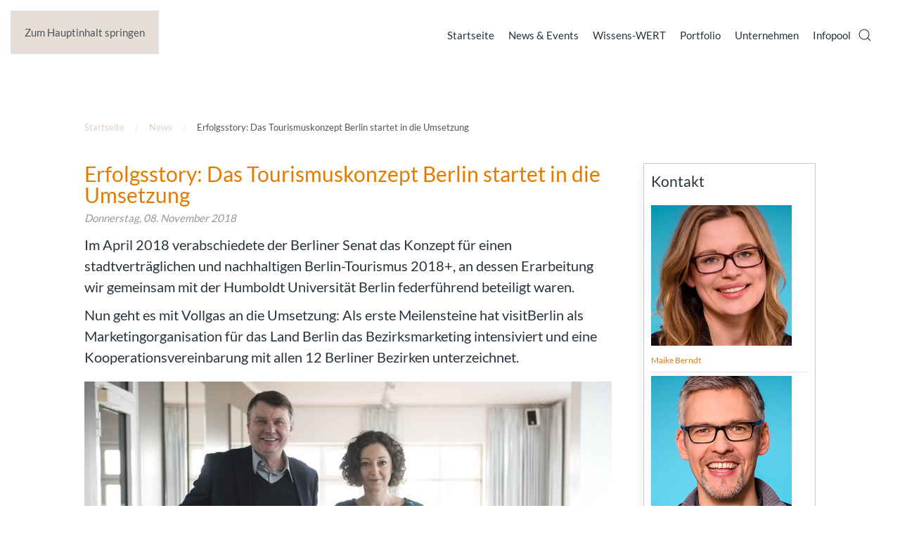

--- FILE ---
content_type: text/html; charset=utf-8
request_url: https://www.dwif.de/news/item/tourismuskonzept-berlin-umsetzung.html
body_size: 13619
content:
<!DOCTYPE html>
<html lang="de-de" dir="ltr">
    <head>
        <meta name="viewport" content="width=device-width, initial-scale=1">
        <link rel="icon" href="/images/favicon-96x96.png" sizes="any">
                <link rel="apple-touch-icon" href="/images/apple-icon-180x180.png">
        <meta charset="utf-8">
	<meta name="author" content="Susanne Grasegger">
	<meta name="description" content="Das dwif-Tourismuskonzept Berlin startet in die Umsetzung.">
	<meta name="generator" content="Joomla! - Open Source Content Management">
	<title>Das dwif-Tourismuskonzept Berlin startet in die Umsetzung.</title>
	<link href="https://www.dwif.de/news/item/tourismuskonzept-berlin-umsetzung.html" rel="canonical">
	<link href="https://www.dwif.de/component/search/?layout=category&amp;format=opensearch&amp;Itemid=123&amp;task=item&amp;item_id=155" rel="search" title="Suchen dwif" type="application/opensearchdescription+xml">
<link href="/media/vendor/fontawesome-free/css/fontawesome.min.css?5.15.4" rel="stylesheet" />
	<link href="/media/vendor/joomla-custom-elements/css/joomla-alert.min.css?0.2.0" rel="stylesheet" />
	<link href="/plugins/system/gdpr/assets/css/cookieconsent.min.css?d1630d70d13c1068fcaca739d3bca6e6" rel="stylesheet" />
	<link href="/plugins/system/gdpr/assets/css/jquery.fancybox.min.css?d1630d70d13c1068fcaca739d3bca6e6" rel="stylesheet" />
	<link href="/media/system/css/joomla-fontawesome.min.css?4.5.15" rel="preload" as="style" onload="this.onload=null;this.rel='stylesheet'" />
	<link href="/templates/yootheme_dwif/css/theme.9.css?1746706365" rel="stylesheet" />
	<link href="/templates/yootheme_dwif/css/custom.css?4.5.15" rel="stylesheet" />
	<link href="/templates/yootheme/vendor/assets/leaflet/leaflet/dist/leaflet.css?4.5.15" rel="preload" as="style" onload="this.onload=null;this.rel='stylesheet'" />
	<link href="/media/zoo/applications/catalog/templates/default/assets/css/zoo.css?ver=20250508" rel="stylesheet" />
	<link href="/media/zoo/assets/css/spotlight.css?ver=20250508" rel="stylesheet" />
	<link href="/media/plg_system_jcemediabox/css/jcemediabox.min.css?2c837ab2c7cadbdc35b5bd7115e9eff1" rel="stylesheet" />
	<link href="/media/com_hikashop/css/hikashop.css?v=516" rel="stylesheet" />
	<link href="/media/com_hikashop/css/frontend_default.css?t=1745076178" rel="stylesheet" />
	<link href="/media/com_hikashop/css/notify-metro.css?v=516" rel="stylesheet" />
	<style>div.cc-window.cc-floating{max-width:32em}@media(max-width: 639px){div.cc-window.cc-floating:not(.cc-center){max-width: none}}div.cc-window, span.cc-cookie-settings-toggler{font-size:15px}div.cc-revoke{font-size:14px}div.cc-settings-label,span.cc-cookie-settings-toggle{font-size:13px}div.cc-window.cc-banner{padding:0.8em 1.8em}div.cc-window.cc-floating{padding:1.6em 1.8em}input.cc-cookie-checkbox+span:before, input.cc-cookie-checkbox+span:after{border-radius:2px}div.cc-center,div.cc-floating,div.cc-checkbox-container,div.gdpr-fancybox-container div.fancybox-content,ul.cc-cookie-category-list li,fieldset.cc-service-list-title legend{border-radius:0px}div.cc-window a.cc-btn,span.cc-cookie-settings-toggle{border-radius:0px}</style>
<script src="/media/vendor/jquery/js/jquery.min.js?3.7.1"></script>
	<script src="/media/legacy/js/jquery-noconflict.min.js?647005fc12b79b3ca2bb30c059899d5994e3e34d"></script>
	<script type="application/json" class="joomla-script-options new">{"joomla.jtext":{"ERROR":"Fehler","MESSAGE":"Nachricht","NOTICE":"Hinweis","WARNING":"Warning!","JCLOSE":"Schlie\u00dfen","JOK":"OK","JOPEN":"\u00d6ffnen"},"system.paths":{"root":"","rootFull":"https:\/\/www.dwif.de\/","base":"","baseFull":"https:\/\/www.dwif.de\/"},"csrf.token":"c5484eb41b2fc60597d38e85a49dc3c0"}</script>
	<script src="/media/system/js/core.min.js?37ffe4186289eba9c5df81bea44080aff77b9684"></script>
	<script src="/media/vendor/webcomponentsjs/js/webcomponents-bundle.min.js?2.8.0" nomodule defer></script>
	<script src="/media/system/js/messages-es5.min.js?c29829fd2432533d05b15b771f86c6637708bd9d" nomodule defer></script>
	<script src="/media/system/js/joomla-hidden-mail-es5.min.js?b2c8377606bb898b64d21e2d06c6bb925371b9c3" nomodule defer></script>
	<script src="/media/system/js/joomla-hidden-mail.min.js?065992337609bf436e2fedbcbdc3de1406158b97" type="module"></script>
	<script src="/media/system/js/messages.min.js?7f7aa28ac8e8d42145850e8b45b3bc82ff9a6411" type="module"></script>
	<script src="/plugins/system/gdpr/assets/js/jquery.fancybox.min.js?d1630d70d13c1068fcaca739d3bca6e6" defer></script>
	<script src="/plugins/system/gdpr/assets/js/cookieconsent.min.js?d1630d70d13c1068fcaca739d3bca6e6" defer></script>
	<script src="/plugins/system/gdpr/assets/js/init.js?d1630d70d13c1068fcaca739d3bca6e6" defer></script>
	<script src="/templates/yootheme/packages/theme-analytics/app/analytics.min.js?4.5.15" defer></script>
	<script src="/templates/yootheme/vendor/assets/uikit/dist/js/uikit.min.js?4.5.15"></script>
	<script src="/templates/yootheme/vendor/assets/uikit/dist/js/uikit-icons-morgan-consulting.min.js?4.5.15"></script>
	<script src="/templates/yootheme/js/theme.js?4.5.15"></script>
	<script src="/templates/yootheme/vendor/assets/leaflet/leaflet/dist/leaflet.js?4.5.15" defer></script>
	<script src="/templates/yootheme/packages/builder/elements/map/app/map-leaflet.min.js?4.5.15" defer></script>
	<script src="/media/zoo/assets/js/responsive.js?ver=20250508"></script>
	<script src="/components/com_zoo/assets/js/default.js?ver=20250508"></script>
	<script src="/media/zoo/assets/js/spotlight.js?ver=20250508"></script>
	<script src="/media/plg_system_jcemediabox/js/jcemediabox.min.js?2c837ab2c7cadbdc35b5bd7115e9eff1"></script>
	<script src="/media/com_hikashop/js/hikashop.js?v=516"></script>
	<script src="/media/com_hikashop/js/notify.min.js?v=516"></script>
	<script src="/plugins/hikashop/cartnotify/media/notify.js"></script>
	<script src="/media/com_widgetkit/js/maps.js" defer></script>
	<script>var gdprConfigurationOptions = { complianceType: 'opt-in',
																			  cookieConsentLifetime: 365,
																			  cookieConsentSamesitePolicy: '',
																			  cookieConsentSecure: 0,
																			  disableFirstReload: 0,
																	  		  blockJoomlaSessionCookie: 1,
																			  blockExternalCookiesDomains: 0,
																			  externalAdvancedBlockingModeCustomAttribute: '',
																			  allowedCookies: '',
																			  blockCookieDefine: 1,
																			  autoAcceptOnNextPage: 0,
																			  revokable: 1,
																			  lawByCountry: 0,
																			  checkboxLawByCountry: 0,
																			  blockPrivacyPolicy: 0,
																			  cacheGeolocationCountry: 1,
																			  countryAcceptReloadTimeout: 1000,
																			  usaCCPARegions: null,
																			  dismissOnScroll: 0,
																			  dismissOnTimeout: 0,
																			  containerSelector: 'body',
																			  hideOnMobileDevices: 0,
																			  autoFloatingOnMobile: 0,
																			  autoFloatingOnMobileThreshold: 1024,
																			  autoRedirectOnDecline: 0,
																			  autoRedirectOnDeclineLink: '',
																			  showReloadMsg: 0,
																			  showReloadMsgText: 'Applying preferences and reloading the page...',
																			  defaultClosedToolbar: 0,
																			  toolbarLayout: 'basic-header',
																			  toolbarTheme: 'block',
																			  toolbarButtonsTheme: 'decline_first',
																			  revocableToolbarTheme: 'basic',
																			  toolbarPosition: 'bottom-right',
																			  toolbarCenterTheme: 'compact',
																			  revokePosition: 'revoke-bottom',
																			  toolbarPositionmentType: 1,
																			  positionCenterSimpleBackdrop: 0,
																			  positionCenterBlurEffect: 0,
																			  preventPageScrolling: 0,
																			  popupEffect: 'flip',
																			  popupBackground: '#ffffff',
																			  popupText: '#000000',
																			  popupLink: '#278aee',
																			  buttonBackground: '#fa7803',
																			  buttonBorder: '#fa7803',
																			  buttonText: '#ffffff',
																			  highlightOpacity: '90',
																			  highlightBackground: '#333333',
																			  highlightBorder: '#ffffff',
																			  highlightText: '#ffffff',
																			  highlightDismissBackground: '#333333',
																		  	  highlightDismissBorder: '#ffffff',
																		 	  highlightDismissText: '#ffffff',
																			  hideRevokableButton: 0,
																			  hideRevokableButtonOnscroll: 0,
																			  customRevokableButton: 0,
																			  customRevokableButtonAction: 0,
																			  headerText: 'Wir verwenden Cookies',
																			  messageText: 'Einige von diesen sind für die einwandfreie Funktion unserer Website essenziell, während andere uns helfen, unsere Seite und Ihr Nutzungserlebnis zu verbessern. Weitere Informationen finden Sie hier:',
																			  denyMessageEnabled: 1, 
																			  denyMessage: 'Sie haben alle Cookies abgelehnt. Um aber diese Website nutzen zu können, stimmen Sie bitte der Verwendung von notwendigen Cookies zu.',
																			  placeholderBlockedResources: 1, 
																			  placeholderBlockedResourcesAction: 'open',
																	  		  placeholderBlockedResourcesText: 'Sie müssen Cookies akzeptieren und die Seite neu laden, um diesen Inhalt anzuzeigen.',
																			  placeholderIndividualBlockedResourcesText: 'Sie müssen Cookies von \"dwif.de\" akzeptieren und die Seite neu laden, um diesen Inhalt anzuzeigen.',
																			  placeholderIndividualBlockedResourcesAction: 0,
																			  placeholderOnpageUnlock: 0,
																			  scriptsOnpageUnlock: 0,
																			  dismissText: 'Verstanden',
																			  allowText: 'Auswahl bestätigen',
																			  denyText: 'Ablehnen',
																			  cookiePolicyLinkText: 'Impressum',
																			  cookiePolicyLink: 'https://dwif.de/impressum.html',
																			  cookiePolicyRevocableTabText: 'Cookie Einstellungen',
																			  privacyPolicyLinkText: 'Datenschutzerklärung',
																			  privacyPolicyLink: 'https://dwif.de/datenschutzerklaerung.html',
																			  enableGdprBulkConsent: 0,
																			  enableCustomScriptExecGeneric: 0,
																			  customScriptExecGeneric: '',
																			  categoriesCheckboxTemplate: 'cc-checkboxes-light',
																			  toggleCookieSettings: 0,
																			  toggleCookieSettingsLinkedView: 0,
 																			  toggleCookieSettingsLinkedViewSefLink: '/component/gdpr/',
																	  		  toggleCookieSettingsText: '<span class="cc-cookie-settings-toggle">Einstellungen <span class="cc-cookie-settings-toggler">&#x25EE;</span></span>',
																			  toggleCookieSettingsButtonBackground: '#333333',
																			  toggleCookieSettingsButtonBorder: '#ffffff',
																			  toggleCookieSettingsButtonText: '#ffffff',
																			  showLinks: 1,
																			  blankLinks: '_blank',
																			  autoOpenPrivacyPolicy: 0,
																			  openAlwaysDeclined: 1,
																			  cookieSettingsLabel: 'Sie können selbst bestimmen, ob Sie Analyse-Cookies aktivieren möchten. Per Klick auf die jeweilige Cookie-Kategorie erfahren Sie dazu weitere Details.',
															  				  cookieSettingsDesc: 'Wählen Sie, welche Art von Cookies Sie deaktivieren möchten, indem Sie auf die Kontrollkästchen klicken. Klicken Sie auf den Namen einer Kategorie, um weitere Informationen über die verwendeten Cookies zu erhalten.',
																			  cookieCategory1Enable: 1,
																			  cookieCategory1Name: 'Notwendig',
																			  cookieCategory1Locked: 1,
																			  cookieCategory2Enable: 0,
																			  cookieCategory2Name: 'Preferences',
																			  cookieCategory2Locked: 0,
																			  cookieCategory3Enable: 1,
																			  cookieCategory3Name: 'Analyse',
																			  cookieCategory3Locked: 0,
																			  cookieCategory4Enable: 0,
																			  cookieCategory4Name: 'externe Medien',
																			  cookieCategory4Locked: 0,
																			  cookieCategoriesDescriptions: {},
																			  alwaysReloadAfterCategoriesChange: 1,
																			  preserveLockedCategories: 1,
																			  reloadOnfirstDeclineall: 0,
																			  trackExistingCheckboxSelectors: '',
															  		  		  trackExistingCheckboxConsentLogsFormfields: 'name,email,subject,message',
																			  allowallShowbutton: 1,
																			  allowallText: 'Alle Cookies erlauben',
																			  allowallButtonBackground: '#31b003',
																			  allowallButtonBorder: '#31b003',
																			  allowallButtonText: '#ffffff',
																			  allowallButtonTimingAjax: 'fast',
																			  includeAcceptButton: 0,
																			  trackConsentDate: 0,
																			  optoutIndividualResources: 0,
																			  blockIndividualResourcesServerside: 0,
																			  disableSwitchersOptoutCategory: 0,
																			  allowallIndividualResources: 1,
																			  blockLocalStorage: 0,
																			  blockSessionStorage: 0,
																			  externalAdvancedBlockingModeTags: 'iframe,script,img,source,link',
																			  enableCustomScriptExecCategory1: 0,
																			  customScriptExecCategory1: '',
																			  enableCustomScriptExecCategory2: 0,
																			  customScriptExecCategory2: '',
																			  enableCustomScriptExecCategory3: 0,
																			  customScriptExecCategory3: '',
																			  enableCustomScriptExecCategory4: 0,
																			  customScriptExecCategory4: '',
																			  debugMode: 0
																		};var gdpr_ajax_livesite='https://www.dwif.de/';var gdpr_enable_log_cookie_consent=1;</script>
	<script>var gdprUseCookieCategories=1;var gdpr_ajaxendpoint_cookie_category_desc='https://www.dwif.de/index.php?option=com_gdpr&task=user.getCookieCategoryDescription&format=raw';</script>
	<script>var gdprCookieCategoryDisabled2=1;</script>
	<script>var gdprCookieCategoryDisabled3=1;</script>
	<script>var gdprCookieCategoryDisabled4=1;</script>
	<script>var gdprJSessCook='866d15519adf1d0c0fe26f37af959f2e';var gdprJSessVal='55d9754a4252d8b90ed2f537c258ef89';var gdprJAdminSessCook='1fe9065fa4f63ef2efdcf81af5da3e58';var gdprPropagateCategoriesSession=1;var gdprAlwaysPropagateCategoriesSession=1;</script>
	<script>var gdprFancyboxWidth=700;var gdprFancyboxHeight=800;var gdprCloseText='Schließen';</script>
	<script>window.yootheme ||= {}; var $theme = yootheme.theme = {"google_analytics":"UA-7995517-1","google_analytics_anonymize":"1","i18n":{"close":{"label":"Schlie\u00dfen"},"totop":{"label":"Zur\u00fcck nach oben"},"marker":{"label":"\u00d6ffnen"},"navbarToggleIcon":{"label":"Men\u00fc \u00f6ffnen"},"paginationPrevious":{"label":"Vorherige Seite"},"paginationNext":{"label":"N\u00e4chste Seite"},"searchIcon":{"toggle":"Suche \u00f6ffnen","submit":"Suche ausf\u00fchren"},"slider":{"next":"N\u00e4chste Folie","previous":"Vorherige Folie","slideX":"Folie %s","slideLabel":"%s von %s"},"slideshow":{"next":"N\u00e4chste Folie","previous":"Vorherige Folie","slideX":"Folie %s","slideLabel":"%s von %s"},"lightboxPanel":{"next":"N\u00e4chste Folie","previous":"Vorherige Folie","slideLabel":"%s von %s","close":"Schlie\u00dfen"}}};</script>
	<script type="application/ld+json">{"@context":"https://schema.org","@type":"BreadcrumbList","itemListElement":[{"@type":"ListItem","position":1,"item":{"@type":"WebPage","@id":"index.php?Itemid=117","name":"Startseite"}},{"@type":"ListItem","position":2,"item":{"@type":"WebPage","@id":"index.php?option=com_zoo&view=category&layout=category&Itemid=123","name":"News"}},{"@type":"ListItem","position":3,"item":{"name":"Erfolgsstory: Das Tourismuskonzept Berlin startet in die Umsetzung"}}],"@id":"https://www.dwif.de/#/schema/BreadcrumbList/0"}</script>
	<script>jQuery(function($) { $('[data-spotlight]').spotlight(); });</script>
	<script>jQuery(document).ready(function(){WfMediabox.init({"base":"\/","theme":"standard","width":"","height":"","lightbox":0,"shadowbox":0,"icons":1,"overlay":1,"overlay_opacity":0.8,"overlay_color":"#000000","transition_speed":500,"close":2,"labels":{"close":"Close","next":"Next","previous":"Previous","cancel":"Cancel","numbers":"{{numbers}}","numbers_count":"{{current}} of {{total}}","download":"Download"},"swipe":true,"expand_on_click":true});});</script>
	<script>
jQuery.notify.defaults({"arrowShow":false,"globalPosition":"top right","elementPosition":"top right","clickToHide":true,"autoHideDelay":5000,"autoHide":true});
window.cartNotifyParams = {"reference":"global","img_url":"\/media\/com_hikashop\/images\/icons\/icon-32-newproduct.png","redirect_url":"","redirect_delay":4000,"hide_delay":5000,"title":"Produkt zum Warenkorb hinzugef\u00fcgt","text":"Ihr gew\u00fcnschtes Produkt wurde erfolgreich in den Warenkorb gelegt","wishlist_title":"Produkt zur Wunschliste hinzugef\u00fcgt","wishlist_text":"Produkt erfolgreich zur Wunschliste hinzugef\u00fcgt","list_title":"Produkte zum Wartenkorb hinzugef\u00fcgt","list_text":"Produkte erfolgreich zum Warenkorb hinzugef\u00fcgt","list_wishlist_title":"Produkte zur Wunschliste hinzugef\u00fcgt","list_wishlist_text":"Produkte erfolgreich zur Wunschliste hinzugef\u00fcgt","err_title":"Produkt nicht zum Warenkorb hinzugef\u00fcgt","err_text":"Produkt nicht zum Warenkorb hinzugef\u00fcgt","err_wishlist_title":"Produkt nicht zur Wunschliste hinzugef\u00fcgt","err_wishlist_text":"Produkt nicht zur Wunschliste hinzugef\u00fcgt"};
</script>

    </head>
    <body class="">

        <div class="uk-hidden-visually uk-notification uk-notification-top-left uk-width-auto">
            <div class="uk-notification-message">
                <a href="#tm-main" class="uk-link-reset">Zum Hauptinhalt springen</a>
            </div>
        </div>

        
        
        <div class="tm-page">

                        


<header class="tm-header-mobile uk-hidden@m">


    
        <div class="uk-navbar-container">

            <div class="uk-container uk-container-expand">
                <nav class="uk-navbar" uk-navbar="{&quot;align&quot;:&quot;left&quot;,&quot;container&quot;:&quot;.tm-header-mobile&quot;,&quot;boundary&quot;:&quot;.tm-header-mobile .uk-navbar-container&quot;}">

                                        <div class="uk-navbar-left ">

                                                    <a href="https://www.dwif.de/" aria-label="Zurück zur Startseite" class="uk-logo uk-navbar-item">
    <picture>
<source type="image/webp" srcset="/templates/yootheme/cache/5c/dwif-logo-5c3204f0.webp 100w, /templates/yootheme/cache/62/dwif-logo-622a18a6.webp 140w" sizes="(min-width: 100px) 100px">
<img alt="dwif-Consulting GmbH" loading="eager" src="/templates/yootheme/cache/d5/dwif-logo-d5f29b8e.png" width="100" height="35">
</picture></a>
                        
                        
                        
                    </div>
                    
                    
                                        <div class="uk-navbar-right">

                                                    
                        
                                                    <a uk-toggle href="#tm-dialog-mobile" class="uk-navbar-toggle">

        
        <div uk-navbar-toggle-icon></div>

        
    </a>
                        
                    </div>
                    
                </nav>
            </div>

        </div>

    



    
        <div id="tm-dialog-mobile" class="uk-modal uk-modal-full" uk-modal>
        <div class="uk-modal-dialog uk-flex">

                        <button class="uk-modal-close-full uk-close-large" type="button" uk-close uk-toggle="cls: uk-modal-close-full uk-close-large uk-modal-close-default; mode: media; media: @s"></button>
            
            <div class="uk-modal-body uk-padding-large uk-margin-auto uk-flex uk-flex-column uk-box-sizing-content uk-width-auto@s" uk-height-viewport uk-toggle="{&quot;cls&quot;:&quot;uk-padding-large&quot;,&quot;mode&quot;:&quot;media&quot;,&quot;media&quot;:&quot;@s&quot;}">

                                <div class="uk-margin-auto-vertical uk-text-center">
                    
<div class="uk-grid uk-child-width-1-1" uk-grid>    <div>
<div class="uk-panel" id="module-menu-dialog-mobile">

    
    
<ul class="uk-nav uk-nav-primary uk-nav- uk-nav-center">
    
	<li class="item-117"><a href="/">Startseite</a></li>
	<li class="item-166 uk-parent"><a href="/news-events.html">News &amp; Events</a>
	<ul class="uk-nav-sub">

		<li class="item-290"><a href="/news-events/dwif-impulse.html">dwif-Impulse</a></li></ul></li>
	<li class="item-289 uk-parent"><a href="/wissenswert.html">Wissens-WERT</a>
	<ul class="uk-nav-sub">

		<li class="item-349"><a href="/wissenswert/fakten-kompass.html">Fakten-Kompass</a></li>
		<li class="item-243 uk-parent"><a href="/wissenswert/praxistipps.html">Praxistipps</a>
		<ul>

			<li class="item-244"><a href="/wissenswert/praxistipps/tipp.html" class="hidden">Tipp</a></li></ul></li>
		<li class="item-164 uk-parent"><a href="/wissenswert/spannende-geschichten.html">Spannende Geschichten</a>
		<ul>

			<li class="item-213"><a href="/wissenswert/spannende-geschichten/story.html" class="hidden">Story</a></li></ul></li>
		<li class="item-236 uk-parent"><a href="/wissenswert/zahl-der-woche.html">Zahl der Woche</a>
		<ul>

			<li class="item-238"><a href="/wissenswert/zahl-der-woche/kpi.html" class="hidden">KPI </a></li></ul></li></ul></li>
	<li class="item-118 uk-parent"><a href="/portfolio.html">Portfolio</a>
	<ul class="uk-nav-sub">

		<li class="item-124 uk-parent"><a href="/portfolio/destinationsmanagement.html">Destinationsmanagement</a>
		<ul>

			<li class="item-201"><a href="/portfolio/destinationsmanagement/tourismuskonzepte.html">Tourismuskonzepte</a></li>
			<li class="item-242"><a href="/portfolio/destinationsmanagement/markenberatung.html">Markenberatung</a></li>
			<li class="item-245"><a href="/portfolio/destinationsmanagement/produktentwicklung.html">Produktentwicklungsworkshop</a></li>
			<li class="item-346"><a href="/portfolio/destinationsmanagement/dmo-flow-baukasten-organisationsberatung.html">DMO-Flow-Baukasten Organisationsberatung</a></li>
			<li class="item-239"><a href="/portfolio/destinationsmanagement/nachhaltige-mobilitaet.html">Nachhaltige Mobilität</a></li>
			<li class="item-249"><a href="/portfolio/destinationsmanagement/buerger-werkstatt.html">Bürger*innen-Werkstatt</a></li>
			<li class="item-341"><a href="/portfolio/destinationsmanagement/opnv-mobilitaet-gaestekarten.html">ÖPNV-Mobilität in Gästekarten</a></li>
			<li class="item-342"><a href="/portfolio/destinationsmanagement/nachhaltigkeit.html">Nachhaltigkeit</a></li>
			<li class="item-350"><a href="/portfolio/destinationsmanagement/kulturtourismus-beratung.html">Kulturtourismus</a></li>
			<li class="item-202"><a href="/portfolio/destinationsmanagement/tourismusbarometer.html">Tourismusbarometer</a></li>
			<li class="item-203"><a href="/portfolio/destinationsmanagement/evaluationen.html">Evaluationen</a></li>
			<li class="item-343"><a href="/portfolio/destinationsmanagement/netzwerkanalyse.html">Netzwerkanalyse</a></li></ul></li>
		<li class="item-120 uk-parent"><a href="/portfolio/marktforschung-tourismus.html">Marktforschung</a>
		<ul>

			<li class="item-207"><a href="/portfolio/marktforschung-tourismus/tagesreisenmonitor.html">Tagesreisenmonitor</a></li>
			<li class="item-205"><a href="/portfolio/marktforschung-tourismus/qualitaetsmonitor.html">Qualitaetsmonitor</a></li>
			<li class="item-316"><a href="/portfolio/marktforschung-tourismus/tourismusakzeptanzsaldo.html">Tourismusakzeptanzsaldo</a></li>
			<li class="item-206"><a href="/portfolio/marktforschung-tourismus/webmark.html">WEBMARK</a></li>
			<li class="item-345"><a href="/portfolio/marktforschung-tourismus/dmo-keyword-analyse.html">Keyword-Analyse DMO</a></li></ul></li>
		<li class="item-146 uk-parent"><a href="/portfolio/betriebswirtschaftliche-beratung.html">Infrastrukturentwicklung &amp; Betriebsberatung</a>
		<ul>

			<li class="item-209"><a href="/portfolio/betriebswirtschaftliche-beratung/hotelbedarfsanalyse.html">Hotelbedarfsanalyse</a></li>
			<li class="item-344"><a href="/portfolio/betriebswirtschaftliche-beratung/teampuls-mitarbeiterbefragung-tourismus.html">TeamPuls</a></li>
			<li class="item-353"><a href="/portfolio/betriebswirtschaftliche-beratung/team-navigator-mitarbeiterbefragung-tourismus.html">Team-Navigator</a></li>
			<li class="item-298"><a href="/portfolio/betriebswirtschaftliche-beratung/betriebsberatung.html">Betriebsberatung</a></li>
			<li class="item-215"><a href="/portfolio/betriebswirtschaftliche-beratung/feasibilitystudien-machbarkeitsstudie-tourismus.html">Machbarkeitsstudien</a></li>
			<li class="item-208"><a href="/portfolio/betriebswirtschaftliche-beratung/betriebsvergleiche-tourismus.html">Betriebsvergleiche</a></li>
			<li class="item-347"><a href="/portfolio/betriebswirtschaftliche-beratung/ti-beratung.html">TI-Beratung</a></li></ul></li>
		<li class="item-174 uk-parent"><a href="/portfolio/oekonomische-analysen.html">Ökonomische Analysen</a>
		<ul>

			<li class="item-210"><a href="/portfolio/oekonomische-analysen/wirtschaftsfaktor-tourismus.html">Wirtschaftsfaktor Tourismus</a></li>
			<li class="item-212"><a href="/portfolio/oekonomische-analysen/oekonomischer-faktencheck.html">Ökonomischer Faktencheck</a></li>
			<li class="item-351"><a href="/portfolio/oekonomische-analysen/co2-fussabdruck.html">CO2-Fussabdruck</a></li>
			<li class="item-211"><a href="/portfolio/oekonomische-analysen/kommunale-kosten-nutzen-bilanz.html">Kommunale Kosten-Nutzen-Bilanz</a></li></ul></li></ul></li>
	<li class="item-121 uk-parent"><a href="/unternehmen.html">Unternehmen</a>
	<ul class="uk-nav-sub">

		<li class="item-147 uk-parent"><a href="/unternehmen/team.html">Team</a>
		<ul>

			<li class="item-198"><a href="/unternehmen/team/profile.html" class="hidden">Profile</a></li></ul></li>
		<li class="item-151 uk-parent"><a href="/unternehmen/karriere.html">Karriere </a>
		<ul>

			<li class="item-200"><a href="/unternehmen/karriere/jobs.html" class="hidden">Jobs</a></li></ul></li>
		<li class="item-374"><a href="/unternehmen/nachhaltigkeit-im-dwif.html">Nachhaltigkeit</a></li></ul></li>
	<li class="item-125"><a href="/infopool.html">Infopool</a></li></ul>

</div>
</div>    <div>
<div class="uk-panel" id="module-tm-4">

    
    

    <form id="search-tm-4" action="/news/item/tourismuskonzept-berlin-umsetzung.html" method="post" role="search" class="uk-search uk-search-default uk-width-1-1"><span uk-search-icon></span><input name="searchword" placeholder="Suche" minlength="3" aria-label="Suche" type="search" class="uk-search-input"><input type="hidden" name="task" value="search"><input type="hidden" name="option" value="com_search"><input type="hidden" name="Itemid" value="123"></form>
    

</div>
</div></div>
                </div>
                
                
            </div>

        </div>
    </div>
    
    

</header>




<header class="tm-header uk-visible@m">



        <div uk-sticky media="@m" cls-active="uk-navbar-sticky" sel-target=".uk-navbar-container">
    
        <div class="uk-navbar-container">

            <div class="uk-container uk-container-large">
                <nav class="uk-navbar" uk-navbar="{&quot;align&quot;:&quot;left&quot;,&quot;container&quot;:&quot;.tm-header &gt; [uk-sticky]&quot;,&quot;boundary&quot;:&quot;.tm-header .uk-navbar-container&quot;}">

                                        <div class="uk-navbar-left ">

                                                    <a href="https://www.dwif.de/" aria-label="Zurück zur Startseite" class="uk-logo uk-navbar-item">
    <picture>
<source type="image/webp" srcset="/templates/yootheme/cache/d6/dwif-logo-d64e6193.webp 140w" sizes="(min-width: 140px) 140px">
<img alt="dwif-Consulting GmbH" loading="eager" src="/templates/yootheme/cache/5f/dwif-logo-5f8efeed.png" width="140" height="49">
</picture></a>
                        
                        
                        
                    </div>
                    
                    
                                        <div class="uk-navbar-right">

                                                    
<ul class="uk-navbar-nav">
    
	<li class="item-117"><a href="/">Startseite</a></li>
	<li class="item-166 uk-parent"><a href="/news-events.html">News &amp; Events</a>
	<div class="uk-drop uk-navbar-dropdown"><div><ul class="uk-nav uk-navbar-dropdown-nav">

		<li class="item-290"><a href="/news-events/dwif-impulse.html">dwif-Impulse</a></li></ul></div></div></li>
	<li class="item-289 uk-parent"><a href="/wissenswert.html">Wissens-WERT</a>
	<div class="uk-drop uk-navbar-dropdown"><div><ul class="uk-nav uk-navbar-dropdown-nav">

		<li class="item-349"><a href="/wissenswert/fakten-kompass.html">Fakten-Kompass</a></li>
		<li class="item-243 uk-parent"><a href="/wissenswert/praxistipps.html">Praxistipps</a>
		<ul class="uk-nav-sub">

			<li class="item-244"><a href="/wissenswert/praxistipps/tipp.html" class="hidden">Tipp</a></li></ul></li>
		<li class="item-164 uk-parent"><a href="/wissenswert/spannende-geschichten.html">Spannende Geschichten</a>
		<ul class="uk-nav-sub">

			<li class="item-213"><a href="/wissenswert/spannende-geschichten/story.html" class="hidden">Story</a></li></ul></li>
		<li class="item-236 uk-parent"><a href="/wissenswert/zahl-der-woche.html">Zahl der Woche</a>
		<ul class="uk-nav-sub">

			<li class="item-238"><a href="/wissenswert/zahl-der-woche/kpi.html" class="hidden">KPI </a></li></ul></li></ul></div></div></li>
	<li class="item-118 uk-parent"><a href="/portfolio.html">Portfolio</a>
	<div class="uk-drop uk-navbar-dropdown"><div><ul class="uk-nav uk-navbar-dropdown-nav">

		<li class="item-124 uk-parent"><a href="/portfolio/destinationsmanagement.html">Destinationsmanagement</a>
		<ul class="uk-nav-sub">

			<li class="item-201"><a href="/portfolio/destinationsmanagement/tourismuskonzepte.html">Tourismuskonzepte</a></li>
			<li class="item-242"><a href="/portfolio/destinationsmanagement/markenberatung.html">Markenberatung</a></li>
			<li class="item-245"><a href="/portfolio/destinationsmanagement/produktentwicklung.html">Produktentwicklungsworkshop</a></li>
			<li class="item-346"><a href="/portfolio/destinationsmanagement/dmo-flow-baukasten-organisationsberatung.html">DMO-Flow-Baukasten Organisationsberatung</a></li>
			<li class="item-239"><a href="/portfolio/destinationsmanagement/nachhaltige-mobilitaet.html">Nachhaltige Mobilität</a></li>
			<li class="item-249"><a href="/portfolio/destinationsmanagement/buerger-werkstatt.html">Bürger*innen-Werkstatt</a></li>
			<li class="item-341"><a href="/portfolio/destinationsmanagement/opnv-mobilitaet-gaestekarten.html">ÖPNV-Mobilität in Gästekarten</a></li>
			<li class="item-342"><a href="/portfolio/destinationsmanagement/nachhaltigkeit.html">Nachhaltigkeit</a></li>
			<li class="item-350"><a href="/portfolio/destinationsmanagement/kulturtourismus-beratung.html">Kulturtourismus</a></li>
			<li class="item-202"><a href="/portfolio/destinationsmanagement/tourismusbarometer.html">Tourismusbarometer</a></li>
			<li class="item-203"><a href="/portfolio/destinationsmanagement/evaluationen.html">Evaluationen</a></li>
			<li class="item-343"><a href="/portfolio/destinationsmanagement/netzwerkanalyse.html">Netzwerkanalyse</a></li></ul></li>
		<li class="item-120 uk-parent"><a href="/portfolio/marktforschung-tourismus.html">Marktforschung</a>
		<ul class="uk-nav-sub">

			<li class="item-207"><a href="/portfolio/marktforschung-tourismus/tagesreisenmonitor.html">Tagesreisenmonitor</a></li>
			<li class="item-205"><a href="/portfolio/marktforschung-tourismus/qualitaetsmonitor.html">Qualitaetsmonitor</a></li>
			<li class="item-316"><a href="/portfolio/marktforschung-tourismus/tourismusakzeptanzsaldo.html">Tourismusakzeptanzsaldo</a></li>
			<li class="item-206"><a href="/portfolio/marktforschung-tourismus/webmark.html">WEBMARK</a></li>
			<li class="item-345"><a href="/portfolio/marktforschung-tourismus/dmo-keyword-analyse.html">Keyword-Analyse DMO</a></li></ul></li>
		<li class="item-146 uk-parent"><a href="/portfolio/betriebswirtschaftliche-beratung.html">Infrastrukturentwicklung &amp; Betriebsberatung</a>
		<ul class="uk-nav-sub">

			<li class="item-209"><a href="/portfolio/betriebswirtschaftliche-beratung/hotelbedarfsanalyse.html">Hotelbedarfsanalyse</a></li>
			<li class="item-344"><a href="/portfolio/betriebswirtschaftliche-beratung/teampuls-mitarbeiterbefragung-tourismus.html">TeamPuls</a></li>
			<li class="item-353"><a href="/portfolio/betriebswirtschaftliche-beratung/team-navigator-mitarbeiterbefragung-tourismus.html">Team-Navigator</a></li>
			<li class="item-298"><a href="/portfolio/betriebswirtschaftliche-beratung/betriebsberatung.html">Betriebsberatung</a></li>
			<li class="item-215"><a href="/portfolio/betriebswirtschaftliche-beratung/feasibilitystudien-machbarkeitsstudie-tourismus.html">Machbarkeitsstudien</a></li>
			<li class="item-208"><a href="/portfolio/betriebswirtschaftliche-beratung/betriebsvergleiche-tourismus.html">Betriebsvergleiche</a></li>
			<li class="item-347"><a href="/portfolio/betriebswirtschaftliche-beratung/ti-beratung.html">TI-Beratung</a></li></ul></li>
		<li class="item-174 uk-parent"><a href="/portfolio/oekonomische-analysen.html">Ökonomische Analysen</a>
		<ul class="uk-nav-sub">

			<li class="item-210"><a href="/portfolio/oekonomische-analysen/wirtschaftsfaktor-tourismus.html">Wirtschaftsfaktor Tourismus</a></li>
			<li class="item-212"><a href="/portfolio/oekonomische-analysen/oekonomischer-faktencheck.html">Ökonomischer Faktencheck</a></li>
			<li class="item-351"><a href="/portfolio/oekonomische-analysen/co2-fussabdruck.html">CO2-Fussabdruck</a></li>
			<li class="item-211"><a href="/portfolio/oekonomische-analysen/kommunale-kosten-nutzen-bilanz.html">Kommunale Kosten-Nutzen-Bilanz</a></li></ul></li></ul></div></div></li>
	<li class="item-121 uk-parent"><a href="/unternehmen.html">Unternehmen</a>
	<div class="uk-drop uk-navbar-dropdown"><div><ul class="uk-nav uk-navbar-dropdown-nav">

		<li class="item-147 uk-parent"><a href="/unternehmen/team.html">Team</a>
		<ul class="uk-nav-sub">

			<li class="item-198"><a href="/unternehmen/team/profile.html" class="hidden">Profile</a></li></ul></li>
		<li class="item-151 uk-parent"><a href="/unternehmen/karriere.html">Karriere </a>
		<ul class="uk-nav-sub">

			<li class="item-200"><a href="/unternehmen/karriere/jobs.html" class="hidden">Jobs</a></li></ul></li>
		<li class="item-374"><a href="/unternehmen/nachhaltigkeit-im-dwif.html">Nachhaltigkeit</a></li></ul></div></div></li>
	<li class="item-125"><a href="/infopool.html">Infopool</a></li></ul>


    <a class="uk-navbar-toggle" id="module-tm-3" href="#search-tm-3-search" uk-search-icon uk-toggle></a>

    <div uk-modal id="search-tm-3-search" class="uk-modal">
        <div class="uk-modal-dialog uk-modal-body">

            
            
                <form id="search-tm-3" action="/news/item/tourismuskonzept-berlin-umsetzung.html" method="post" role="search" class="uk-search uk-width-1-1 uk-search-medium"><span uk-search-icon></span><input name="searchword" placeholder="Suche" minlength="3" aria-label="Suche" type="search" class="uk-search-input" autofocus><input type="hidden" name="task" value="search"><input type="hidden" name="option" value="com_search"><input type="hidden" name="Itemid" value="123"></form>
                
            
        </div>
    </div>


                        
                                                    
                        
                    </div>
                    
                </nav>
            </div>

        </div>

        </div>
    







</header>

            
            

            <main id="tm-main"  class="tm-main uk-section uk-section-default" uk-height-viewport="expand: true">

                                <div class="uk-container">

                    
                                                            

<nav class="uk-margin-medium-bottom" aria-label="Navigationspfad">
    <ul class="uk-breadcrumb">
    
            <li>            <a href="/"><span>Startseite</span></a>
            </li>    
            <li>            <a href="/news.html"><span>News</span></a>
            </li>    
            <li>            <span aria-current="page">Erfolgsstory: Das Tourismuskonzept Berlin startet in die Umsetzung</span>            </li>    
    </ul>
</nav>
                            
                
                <div id="system-message-container" aria-live="polite"></div>

                
<div id="yoo-zoo" class="yoo-zoo catalog-default catalog-default-tourismuskonzept-berlin-umsetzung">

		<div class="item">
		

<div class="floatbox">

		<div class="pos-sidebar sidebar-right">
		<div class="element element-relateditems first">
	<h3>Kontakt</h3><div>
<div class="sub-pos-media">
	 
	<a href="/unternehmen/team/profile/item/maike-berndt.html"   title="Maike Berndt"  ><img src="https://www.dwif.de/media/zoo/images/MaiBe2-closeup_300px-72dpi_eeb588b863da48a44027715a4fac378a.png" title="Maike Berndt" alt="Maike Berndt" width="200" height="200" /></a>
 </div>

<h4 class="sub-pos-title">
	 <a title="Maike Berndt" href="/unternehmen/team/profile/item/maike-berndt.html">Maike Berndt</a> </h4>
</div><div>
<div class="sub-pos-media">
	 
	<a href="/unternehmen/team/profile/item/karsten-heinsohn.html"   title="Karsten Heinsohn"  ><img src="https://www.dwif.de/media/zoo/images/KaHe-closeup_300px-72dpi_c7cb28deaa0e1b3d4f36af95bd16f6b9.png" title="Karsten Heinsohn" alt="Karsten Heinsohn" width="200" height="200" /></a>
 </div>

<h4 class="sub-pos-title">
	 <a title="Karsten Heinsohn" href="/unternehmen/team/profile/item/karsten-heinsohn.html">Karsten Heinsohn</a> </h4>
</div></div>
<div class="element element-link">
	<h3>Externe Links</h3><div><a href="https://about.visitberlin.de/presse/pressemitteilungen/senatsverwaltung-fuer-wirtschaft-zwoelf-berliner-bezirke-und-visitberlin" title="Pressemeldung visitBerlin (04. Oktober 2018)" target="_blank" >Pressemeldung visitBerlin (04. Oktober 2018)</a></div><div><a href="https://www.humboldt-innovation.de/" title="Humboldt-Innovation GmbH " target="_blank" >Humboldt-Innovation GmbH </a></div></div>
<div class="element element-relateditems last">
	<h3>Verwandte News</h3><p><a href="/news/item/storytelling-tourismus-corona-impulse.html" title="Was ist eigentlich unsere Story? Rückblick auf unseren dwif-Impuls zum Thema Innenmarketing">Was ist eigentlich unsere Story? Rückblick auf unseren dwif-Impuls zum Thema Innenmarketing</a></p><p><a href="/news/item/tourismuskonzept-berlin-zwischenbilanz.html" title="Berlin zieht positive Bilanz nach einem Jahr Tourismuskonzept 2018+">Berlin zieht positive Bilanz nach einem Jahr Tourismuskonzept 2018+</a></p><p><a href="/news/item/machbarkeitsstudie-flughafen-berlin-tempelhof.html" title="Besucherpotenzialanalyse für Projekte auf dem Berliner Flughafengelände Tempelhof">Besucherpotenzialanalyse für Projekte auf dem Berliner Flughafengelände Tempelhof</a></p><p><a href="/news/item/tourismuskonzeption-baden-wuerttemberg-regionalkonferenzen.html" title="Tourismuskonzeption Baden-Württemberg: Diskussion der Eckpfeiler auf fünf Regionalkonferenzen ">Tourismuskonzeption Baden-Württemberg: Diskussion der Eckpfeiler auf fünf Regionalkonferenzen </a></p><p><a href="/news/item/tourismuskonzept-mecklenburg-vorpommern.html" title="Landestourismuskonzeption Mecklenburg-Vorpommern: Branche mit Zukunft gestalten">Landestourismuskonzeption Mecklenburg-Vorpommern: Branche mit Zukunft gestalten</a></p></div>	</div>
	
		<h1 class="pos-title"> <a title="Erfolgsstory: Das Tourismuskonzept Berlin startet in die Umsetzung" href="/news/item/tourismuskonzept-berlin-umsetzung.html">Erfolgsstory: Das Tourismuskonzept Berlin startet in die Umsetzung</a> </h1>
	
		<p class="pos-meta">
		<span class="element element-date first last">
	 Donnerstag, 08. November 2018</span>	</p>
	
		<div class="pos-description">
		<div class="element element-textarea first last">
	<p>Im April 2018 verabschiedete der Berliner Senat das Konzept für einen stadtverträglichen und nachhaltigen Berlin-Tourismus 2018+, an dessen Erarbeitung wir gemeinsam mit der Humboldt Universität Berlin federführend beteiligt waren.</p>
<p>Nun geht es mit Vollgas an die Umsetzung: Als erste Meilensteine hat visitBerlin als Marketingorganisation für das Land Berlin das Bezirksmarketing intensiviert und eine Kooperationsvereinbarung mit allen 12 Berliner Bezirken unterzeichnet.</p></div>	</div>
	
	
		
		<div class="pos-summary">
		<div class="element element-image first">
	
	<div data-spotlight="effect:bottom;"><img src="https://www.dwif.de/media/zoo/images/Tourismuskonzept_Berlin_Umsetzung_Teaser_f99d54bb60b65870402a2442babb7201.jpg" title="dwif-Tourismuskonzept Berlin: visitBerlin-Geschäftsführer Burkhard Kieker und Wirtschaftssenatorin Ramona Pop (Bild: © visitBerlin, Foto: Uwe Steinert) " alt="dwif-Tourismuskonzept Berlin: visitBerlin-Geschäftsführer Burkhard Kieker und Wirtschaftssenatorin Ramona Pop (Bild: © visitBerlin, Foto: Uwe Steinert) " width="750" height="500" /><div class="overlay">Meilensteine auf dem Weg zu einer kiez-basierten Tourismussteuerung</div></div>
</div>
<div class="element element-textarea last">
	<h3>&nbsp;</h3>
<h3 class="uk-text-danger">Tourismuskonzept 2018+: Berlin-Tourismus stadtverträglich und nachhaltig weiterentwickeln</h3>
<p>Anfang des Jahres war es soweit: Der Berliner Senat verabschiedete die Strategie für einen stadtverträglichen und nachhaltigen Berlin-Tourismus 2018+, an deren Erarbeitung wir gemeinsam mit der <a href="https://www.humboldt-innovation.de/" target="_blank" rel="noopener" class="external-link" title="Externe Weiterleitung Humboldt Universität Berlin (HU)">Humboldt Universität Berlin</a> federführend beteiligt waren.</p>
<p>Das innovative Konzept nimmt eine deutliche Perspektiverweiterung vor. Im Mittelpunkt der neuen Tourismuskonzeption stehen nicht klassische Marketingthemen, sondern die Erfordernisse und Aufgaben für eine stadtverträgliche, nachhaltige und gerechte Tourismusentwicklung, Zentrale Ziele sind dabei ein Interessensausgleich zwischen den Bevölkerung und Gästen, eine stärkere räumliche Verteilung der Besucherströme im Stadtgebiet sowie der Erhalt der Vielfalt in den Stadtteilen und Kiezen.</p>
<p>Besonders wichtig ist dabei die differenzierte Betrachtung der sehr individuellen Bedarfe in den 12 Berliner Bezirken sowie deren feingliedriger Kiezstruktur. Ganz nach dem Leitmotto der <a href="/images/news/PDF_2018/Tourismuskonzept_Berlin_Studie_dwif_HU_2017.pdf" target="_blank" title="Download Studie: „12 mal Berlin | er | Leben“">Studie: „12 mal Berlin | er | Leben“</a>. Um diesem Ziel gerecht zu werden und die räumliche Differenzierung, sollen Instrumentarien einer Kiez-basierten Tourismussteuerung entwickelt sowie die Bezirke bei den notwendigen, individuell sehr verschiedenen Bedarfen zur Weiterentwicklung ihrer Tourismusangebote unterstützt werden.</p><h3>&nbsp;</h3>
<h3 class="uk-text-danger">Erste Meilensteine auf dem Weg zu einer kiez-basierten Tourismussteuerung</h3>
<p>Diesen Auftrag hat das Land Berlin nun als ersten Umsetzungsschritt angenommen. Die Senatsverwaltung für Wirtschaft, Energie und Betriebe hat <a href="https://www.visitberlin.de/de" target="_blank" rel="noopener noreferrer" class="external-link" title="Externe Weiterleitung visitBerlin">visitBerlin</a> im Juni 2018 mit der Aufgabe der kiez-basierten Tourismussteuerung betraut und finanziell so ausgestattet, dass Personal eingestellt, nachhaltige Strukturen aufgebaut und Projekte umgesetzt werden können.</p>
<p>visitBerlin wird dazu künftig im Sinne einer Unternehmensberatung für die Bezirke fungieren, sie in der Vermarktung ihrer touristischen Angebote unterstützen sowie auf Bezirksebene neue Angebote entwickeln, die sich an Berlin-Gäste, aber auch an Berlinerinnen und Berliner richten.</p>
<p>Dazu gehören neue, bezirksübergreifende kultur- und aktivtouristische Themenrouten, die über visitBerlin weltweit vermarktet werden. So können neue Impulse für Berlin-Besucher gesetzt werden, die dazu einladen, auch bislang unbekannte Orte zu erkunden. Zusätzlich plant visitBerlin, eine bezirksbasierte Marktforschung aufzubauen sowie Schulungen und Beratungen zu nachhaltiger Reisemobilität, Tourismusakzeptanz, Monitoring und Barrierefreiheit anzubieten.</p>
<p>Anfang Oktober unterzeichneten Ramona Pop, Senatorin für Wirtschaft, Energie und Betriebe, visitBerlin-Geschäftsführer Burkhard Kieker sowie Vertreterinnen und Vertreter der zwölf Berliner Bezirke gemeinsame Kooperationsvereinbarungen zur bezirklichen Tourismusentwicklung.</p>
<h5 class="uk-text-danger" style="text-align: center;">Wir freuen uns über diesen ersten Umsetzungserfolg und sagen: Weiter so und viel Erfolg!</h5>
<p>&nbsp;</p><div class="uk-card-muted">
<h3 class="uk-text-primary">Mehr erfahren Download der Studie „12 mal Berlin | er | Leben“</h3>
<p><a href="/images/news/PDF_2018/Tourismuskonzept_Berlin_Studie_dwif_HU_2017.pdf" target="_blank" title="Download Studie „12 mal Berlin | er | Leben“"><img src="/images/news/Bilder_News_2018/Tourismuskonzept_Berlin_Studie_dwif_HU_2017_Cover.jpg" alt="Tourismuskonzept Berlin Studie dwif HU 2017 Cover" width="250" height="353" style="border: 1px solid #f98104; margin-right: 15px; float: left;" /></a>Der Umsetzungserfolg – und damit auch der weitere Erfolg des Berlin-Tourismus – wird stark davon abhängen, Tourismus künftig neu und anders zu denken als bisher.</p>
<p>Das erfordert den Mut und die Konsequenz aller Beteiligten, die gemeinsam beschlossene Zielsetzung in die Realität umzusetzen. Die empfohlene Neuausrichtung der Tourismuspolitik wäre hierzu ein großer, aber wichtiger erster Schritt.</p>
<p class="uk-text-primary"><a href="/images/news/PDF_2018/Tourismuskonzept_Berlin_Studie_dwif_HU_2017.pdf" target="_blank" class="uk-button-default" title="Download Studie „12 mal Berlin | er | Leben“">Hier geht's zum Download</a></p>
<p>&nbsp;</p>
</div><div class="uk-card-muted">
<h3 class="uk-text-primary">Update 2019: Berlin zieht positive Bilanz nach einem Jahr Tourismuskonzept 2018+</h3>
<p><a href="/news/item/tourismuskonzept-berlin-zwischenbilanz.html" target="_self" title="Weiterleitung dwif-News"><img src="/images/news/Bilder_News_2019/Tourismuskonzept_Berlin_Zwischenbilanz_Teaser.jpg" alt="Tourismuskonzept Berlin Zwischenbilanz Teaser" width="250" height="170" style="border: 1px solid #f98104; margin-right: 15px; float: left;" sty-le="border: 1px solid #f98104; margin-right: 15px; float: left;" /></a> Im Juni 2018 wurde das Tourismuskonzept 2018+, dessen Erarbeitung wir gemeinsam mit den Kolleg*innen von der Humboldt Universität Berlin intensiv begleitet haben, im Berliner Senat verabschiedet. Jetzt wurde eine erste positive Bilanz gezogen.</p>
<p class="uk-text-primary"><a href="/news/item/tourismuskonzept-berlin-zwischenbilanz.html" target="_self" class="uk-button-default" title="Weiterleitung dwif-News" tar-get="_self">Und? Wie fällt die Bilanz aus?</a></p>
</div>
<p>&nbsp;</p><hr />
<p>&nbsp;</p>
<div class="uk-card-primary">
<h3 class="uk-text-default">dwif-Tourismuskonzepte: Ohne Strategie geht es nicht!</h3>
<p><a href="/portfolio/destinationsmanagement/tourismuskonzepte.html" target="_self" title="Weiterleitung dwif-Tourismuskonzepte" tar-get="_self"><img src="/images/Produkte/Destinationsmanagement/dwif_Tourismuskonzepte_Teaser.jpg" alt="dwif-Tourismuskonzepte" width="250" height="161" style="margin-right: 15px; border: 1px solid #f98104; float: left;" sty-le="margin-right: 15px; border: 1px solid #f98104; float: left;" /></a>Strategische Grundlagen sind essenziell, um die eigene Destination bei den Gästen und der Bevölkerung zu positionieren. Wir klären Ihren Fokus, definieren Maßnahmen und planen eine gelungene Umsetzung.</p>
<p class="uk-text-default"><a href="/portfolio/destinationsmanagement/tourismuskonzepte.html" target="_self" class="uk-button-default" title="Weiterleitung dwif-Tourismuskonzepte" tar-get="_self">Wo stehen Sie?</a></p>
</div></div>	</div>
		
</div>

			</div>
	
</div>

                
                        
                </div>
                
            </main>

            

                        <footer>
                <!-- Builder #footer -->
<div class="uk-section-muted-light uk-section-muted uk-section uk-section-xsmall">
    
        
        
        
            
                                <div class="uk-container">                
                    <div class="uk-grid tm-grid-expand uk-child-width-1-1 uk-grid-margin">
<div class="uk-width-1-1@m">
    
        
            
            
            
                
                    
<h1 class="uk-h2 uk-heading-divider uk-width-xlarge uk-margin-auto uk-text-center@s uk-text-center">        KONTAKT    </h1>
                
            
        
    
</div></div><div class="uk-grid tm-grid-expand uk-margin-medium" uk-grid>
<div class="uk-width-1-2@s">
    
        
            
            
            
                
                    
<h1 class="uk-h3 uk-margin-remove-bottom uk-text-right@s uk-text-center">        München    </h1><div class="uk-panel uk-margin-small uk-text-right@s uk-text-center"><p>Sonnenstraße 27<br /> 80331 München<br /> Tel +49 (0)89 - 237 028 90<br /><joomla-hidden-mail  is-link="1" is-email="1" first="aW5mbw==" last="ZHdpZi5kZQ==" text="aW5mb0Bkd2lmLmRl" base="" >Diese E-Mail-Adresse ist vor Spambots geschützt! Zur Anzeige muss JavaScript eingeschaltet sein.</joomla-hidden-mail></p></div>
                
            
        
    
</div>
<div class="uk-width-1-2@s">
    
        
            
            
            
                
                    
<h1 class="uk-h3 uk-margin uk-margin-remove-bottom uk-text-left@s uk-text-center">        Berlin    </h1><div class="uk-panel uk-margin-small uk-text-left@s uk-text-center"><p>Marienstraße 19-20<br />10117 Berlin<br />Tel +49 (0)30 - 757 94 90<br /><joomla-hidden-mail  is-link="1" is-email="1" first="aW5mby1iZXJsaW4=" last="ZHdpZi5kZQ==" text="aW5mby1iZXJsaW5AZHdpZi5kZQ==" base="" >Diese E-Mail-Adresse ist vor Spambots geschützt! Zur Anzeige muss JavaScript eingeschaltet sein.</joomla-hidden-mail></p></div>
                
            
        
    
</div></div>
                                </div>                
            
        
    
</div>
<div class="uk-visible@s uk-section-default uk-section uk-padding-remove-vertical">
    
        
        
        
            
                
                    <div class="uk-visible@s uk-grid tm-grid-expand uk-grid-large uk-child-width-1-1 uk-margin-small">
<div class="uk-width-1-1@m uk-visible@s">
    
        
            
            
            
                
                    
<div class="uk-position-relative uk-position-z-index uk-dark uk-margin uk-visible@s" style="height: 350px;" uk-map data-map-type="leaflet">    <script type="application/json">{"markers":[{"lat":52.5158,"lng":13.3892,"title":"Berlin"},{"lat":48.1371,"lng":11.5754,"title":"M\u00fcnchen"}],"type":"roadmap","zoom":"5","controls":true,"zooming":false,"dragging":true,"styler_lightness":39,"styler_invert_lightness":false,"styler_saturation":-100,"styler_gamma":2,"poi":false,"min_zoom":0,"max_zoom":18,"center":{"lat":52.5158,"lng":13.3892},"lazyload":true,"library":"leaflet","baseUrl":"\/templates\/yootheme\/vendor\/assets\/leaflet\/leaflet\/dist"}</script>                    <template>
            
<div class="el-item uk-text-default uk-font-default uk-margin-remove-first-child">
    
    

<h3 class="el-title uk-margin-top uk-margin-remove-bottom">        Berlin    </h3>

<div class="el-content uk-panel uk-margin-top">Marienstraße 19-20<br/>
10117 Berlin</div>


</div>        </template>
                            <template>
            
<div class="el-item uk-text-default uk-font-default uk-margin-remove-first-child">
    
    

<h3 class="el-title uk-margin-top uk-margin-remove-bottom">        München    </h3>

<div class="el-content uk-panel uk-margin-top">Sonnenstrasse 27<br/>80331 München</div>


</div>        </template>
            </div>
                
            
        
    
</div></div>
                
            
        
    
</div>
<div class="uk-section-primary uk-section uk-section-small">
    
        
        
        
            
                                <div class="uk-container">                
                    <div class="uk-grid tm-grid-expand uk-grid-small uk-margin-remove-vertical" uk-grid>
<div class="uk-width-1-2@s uk-width-1-4@m">
    
        
            
            
            
                
                    
<div class="uk-panel">
    
    
<ul class="uk-nav uk-nav-default">
    
	<li class="item-119"><a href="/impressum.html">Impressum</a></li>
	<li class="item-175"><a href="/datenschutzerklaerung.html">Datenschutzerklärung</a></li>
	<li class="item-176"><a href="/allgemeine-geschaeftsbedingungen-agb.html">Allgemeine Geschäftsbedingungen</a></li>
	<li class="item-193"><a href="/sitemap.html?view=html&amp;id=1">Sitemap</a></li></ul>

</div>
                
            
        
    
</div>
<div class="uk-width-1-2@s uk-width-1-4@m">
    
        
            
            
            
                
                    
<div class="uk-margin uk-width-xlarge uk-text-center" uk-scrollspy="target: [uk-scrollspy-class];">    <ul class="uk-child-width-auto uk-grid-small uk-flex-inline uk-flex-middle" uk-grid>
            <li class="el-item">
<a class="el-link uk-icon-button" href="https://www.linkedin.com/company/dwif-tourismusberatung/" target="_blank" rel="noreferrer"><span uk-icon="icon: linkedin; width: 40; height: 40;"></span></a></li>
            <li class="el-item">
<a class="el-link uk-icon-button" href="https://www.youtube.com/channel/UCX3nkVT5xYkDtFk0os6AR2w/featured" target="_blank" rel="noreferrer"><span uk-icon="icon: youtube; width: 40; height: 40;"></span></a></li>
    
    </ul></div>
                
            
        
    
</div>
<div class="uk-width-1-2@s uk-width-1-4@m">
    
        
            
            
            
                
                    
<div class="uk-margin uk-text-center"><a href="#" title="top" uk-totop uk-scroll></a></div>
                
            
        
    
</div>
<div class="uk-width-1-2@s uk-width-1-4@m">
    
        
            
            
            
                
                    
<div class="uk-margin uk-text-center">
        <picture>
<source type="image/webp" srcset="/templates/yootheme/cache/ae/sqd-logo-ae26e540.webp 85w, /templates/yootheme/cache/3a/sqd-logo-3a93d22d.webp 106w" sizes="(min-width: 85px) 85px">
<img src="/templates/yootheme/cache/1b/sqd-logo-1b91221d.jpeg" width="85" height="120" class="el-image" alt loading="lazy">
</picture>    
    
</div>
                
            
        
    
</div></div><div class="uk-grid tm-grid-expand uk-grid-divider uk-grid-margin" uk-grid>
<div class="uk-width-3-4@m">
    
        
            
            
            
                
                    
                
            
        
    
</div>
<div class="uk-width-1-4@m">
    
        
            
            
            
                
                    
                
            
        
    
</div></div>
                                </div>                
            
        
    
</div>            </footer>
            
        </div>

        
        

    </body>
</html>


--- FILE ---
content_type: text/css
request_url: https://www.dwif.de/media/zoo/applications/catalog/templates/default/assets/css/category.css
body_size: 5833
content:
/* Copyright (C) YOOtheme GmbH, YOOtheme Proprietary Use License (http://www.yootheme.com/license) */

/*
 * layout
 */

#yoo-zoo .row,
#yoo-zoo .floatbox { overflow: hidden; }

#yoo-zoo .width20 {
	float: left;
	width: 19.999%;
}

#yoo-zoo .width25 {
	float: left;
	width: 24.999%;
}

#yoo-zoo .width33 {
	float: left;
	width: 33.333%;
}

#yoo-zoo .width50 {
	float: left;
	width: 49.999%;
}

/*
 * alpha-index
 */

#yoo-zoo .alpha-index {
	height: 25px;
	margin-bottom: 15px;
	overflow: hidden;
}

#yoo-zoo .alpha-index a,
#yoo-zoo .alpha-index span {
	display: inline-block;
	width: 21px;
	height: 25px;
	background: url(../images/alpha_index_item.png) 100% 50% no-repeat;
	line-height: 25px;
	text-align: center;
	text-transform: uppercase;
}
#yoo-zoo .alpha-index :last-child { background: none; }

#yoo-zoo .alpha-index a:link,
#yoo-zoo .alpha-index a:visited {
	color: #646464;
	text-decoration: none;
}

#yoo-zoo .alpha-index a:hover {
	color: #000000;
	text-decoration: underline;
}

#yoo-zoo .alpha-index span {
	color: #C8C8C8;
	cursor: default;
}

/* center alpha index */
#yoo-zoo .alpha-index-center { text-align: center; }

/*
 * details
 */

#yoo-zoo .details {
	margin-bottom: 30px;
	border-bottom: 1px solid #D2D3D4;
}

#yoo-zoo .details h1.title {
	margin: 0px 0px 5px 0px;
	font-size: 24px;
	line-height: 30px;
	color: #323232;
	font-weight: normal;
}

#yoo-zoo .details h2.subtitle {
	margin: -5px 0px 5px 0px;
	font-size: 16px;
	line-height: 20px;
	color: #323232;
	font-weight: normal;
}

#yoo-zoo .details.alignment-center h1.title {
	font-size: 38px;
	line-height: 42px;
	letter-spacing: -1px;
}

#yoo-zoo .details div.description {
	padding-bottom: 20px;
	overflow: hidden;
}

#yoo-zoo .details.alignment-center { text-align: center; }

#yoo-zoo .details.alignment-left .image {
	margin-right: 15px;
	float: left;
}

#yoo-zoo .details.alignment-right .image {
	margin-left: 15px;
	float: right;
}

#yoo-zoo .details.alignment-center .image {
	display: block;
	margin: auto;
	margin-bottom: 10px;
}

/*
 * categories
 */

#yoo-zoo .categories {
	margin: 0px -10px 0px -10px;
	overflow: hidden;
}

#yoo-zoo .categories .category { padding: 0px 10px 20px 10px;}

#yoo-zoo .categories h2.title {
	margin: 0px;
	padding: 10px;
	font-size: 16px;
	font-weight: bold;
	 background-color: #efedea;
}

#yoo-zoo .categories h2.title a { color: #323232; text-decoration: none;}

#yoo-zoo .categories h2.title span {
	font-size: 10px;
	font-weight: normal;
	color: #969696;
}

#yoo-zoo .categories div.description {
	line-height: 14px;
	color: #969696;
}

#yoo-zoo .categories a.teaser-image {
	display: block;
	margin: 0;
	padding: 0;
}
#yoo-zoo .categories a.teaser-image img {
	width: 100%;
	margin: 0;
	padding: 0;
}
#yoo-zoo .categories p.sub-categories { margin: 0px; }

#yoo-zoo .categories p.sub-categories a {
	line-height: 14px;
	font-size: 12px;
	color: #323232;
}

#yoo-zoo .categories p.sub-categories span {
	color: #969696;
	font-size: 10px;
}

#yoo-zoo .categories ul.sub-items {
	list-style: none;
	margin: 5px 0px 0px 0px;
	padding: 0px;
	line-height: 14px;
}

/*
 * items
 */

#yoo-zoo .items {}

#yoo-zoo .items-separator {
	padding-top: 20px;
	border-top: 1px solid #D2D3D4;
}

#yoo-zoo .items .row {
	margin: 0px -10px 0px -10px;
	padding-bottom: 30px;
}

#yoo-zoo .items div.teaser-item {
	padding: 0px 7px 0px 7px;

	overflow: hidden;
}

/* position: media */
#yoo-zoo .items div.media-left {
	margin-right: 15px;
	float: left;
}

#yoo-zoo .items div.media-right {
	margin-left: 15px;
	float: right;
}

/* position: title */
#yoo-zoo .items h2.pos-title {
	margin: 8px 0px 0px 0px;
	line-height: 14px;
	font-size: 16px;
	font-weight: bold;
}

#yoo-zoo .items h2.pos-title a { text-decoration: none; }

/* position: description */
#yoo-zoo .items ul.pos-description {
	list-style: none;
	margin: 0px;
	padding: 0px;


}

#yoo-zoo .items ul.pos-description .element { margin: 7px 0px 0px 0px; }
#yoo-zoo .items ul.pos-description .element strong { color: #323232; }

/* element type: textarea */
#yoo-zoo .items ul.pos-description .element-textarea > * { margin: 0px 0px 7px 0px; }
#yoo-zoo .items ul.pos-description .element-textarea *:last-child { margin-bottom: 0px; }

/*
 * pagination
 */

#yoo-zoo .zoo-pagination { text-align: center; }

#yoo-zoo .zoo-pagination div.pagination-bg {
	display: inline-block;
	cursor: pointer;
}

#yoo-zoo .zoo-pagination a { text-decoration: none; }

/* bootstrap reset */
#yoo-zoo .row { margin-left: 0; }

/* Responsive
----------------------------------------------------------------------------------------------------*/

/* Hide from IE8 */
@media (min-width: 1px) {
	.yoo-zoo img {
		max-width: 100%;
		height: auto;
	}
}

/* Only Tablets (Portrait) and Phones (Landscape) */
@media (min-width: 480px) and (max-width: 959px) {

	/* Layout */
	#yoo-zoo .width25 { width: 50%; }
	#yoo-zoo .items .width25 .teaser-item { margin-bottom: 20px; }

	#yoo-zoo .width50 .width50 { width: 100%; }

}

/* Only Phones */
@media (max-width: 767px) {

	#yoo-zoo .width20 { width: 50%; }
	#yoo-zoo .items .teaser-item { margin-bottom: 20px; }

	/* Alignment */
	#yoo-zoo .items div.media-left,
	#yoo-zoo .items div.media-right {
		margin: 0 auto 10px 0;
		float: none;
		text-align: center;
	}

}

/* Only Phones (Landscape) */
@media (min-width: 480px) and (max-width: 767px) {

	/* Alpha Index */
	#yoo-zoo .alpha-index a,
	#yoo-zoo .alpha-index span {
		width: 15px;
		font-size: 12px;
	}

}

/* Only Phones (Portrait) */
@media (max-width: 479px) {

	/* Alpha Index */
	#yoo-zoo .alpha-index a,
	#yoo-zoo .alpha-index span {
		width: 10px;
		background: none;
		font-size: 11px;
	}

	/* Layout */
	#yoo-zoo .width20,
	#yoo-zoo .width25,
	#yoo-zoo .width33,
	#yoo-zoo .width50 { width: 100%; }

	/* Alignment */
	#yoo-zoo .details.alignment-left .image,
	#yoo-zoo .details.alignment-right .image {
		display: block;
		margin: 0 auto 10px 0;
		float: none;
	}

}

--- FILE ---
content_type: text/javascript
request_url: https://www.dwif.de/media/zoo/assets/js/spotlight.js?ver=20250508
body_size: 2355
content:
/* Copyright (C) YOOtheme GmbH, https://www.gnu.org/licenses/gpl.html GNU/GPL */

(function(i){var r=function(){};i.extend(r.prototype,{name:"spotlight",options:{effect:"fade",duration:300,transition:"swing",cls:"spotlight",overlaySelector:".overlay",overlayDefault:"overlay-default"},initialize:function(e,t){t=i.extend({},this.options,t,e.data()),e.attr("data-spotlight")&&i.each(e.attr("data-spotlight").split(";"),function(o,s){var n=s.match(/\s*([A-Z_]*?)\s*:\s*(.+)\s*/i);n&&(t[n[1]]=n[2])});var a=e.children(t.overlaySelector).first();a.length||(a=i("<div>").addClass(t.overlayDefault).appendTo(e)),a.css({position:"absolute",visibility:"hidden",display:"block"}).wrapInner("<div>"),e.css({position:"relative",overflow:"hidden"}).addClass(t.cls),e.on({mouseenter:function(){switch(a.stop().css({visibility:"visible",width:e.width(),height:t.effect=="top"||t.effect=="bottom"?"auto":e.height()}),t.effect){case"right":a.css({right:a.width()*-1,top:0,bottom:0}).animate({right:0},t.duration,t.transition);break;case"left":a.css({left:a.width()*-1,top:0,bottom:0}).animate({left:0},t.duration,t.transition);break;case"top":a.css({left:0,top:a.height()*-1}).animate({top:0},t.duration,t.transition);break;case"bottom":a.css({left:0,bottom:a.height()*-1}).animate({bottom:0},t.duration,t.transition);break;case"fade":default:a.show().css({opacity:0,top:0,left:0}).animate({opacity:1},t.duration,t.transition,function(){i.support.opacity||(a.get(0).filter="",a.attr("style",String(a.attr("style")).replace(/alpha\(opacity=([\d.]+)\)/i,"")))})}},mouseleave:function(){switch(a.stop(),t.effect){case"right":a.animate({right:a.width()*-1},t.duration,t.transition);break;case"left":a.animate({left:a.width()*-1},t.duration,t.transition);break;case"top":a.animate({top:a.height()*-1},t.duration,t.transition);break;case"bottom":a.animate({bottom:a.height()*-1},t.duration,t.transition);break;case"fade":default:a.animate({opacity:0},t.duration,t.transition,function(){a.hide()})}}})}}),i.fn[r.prototype.name]=function(){var e=arguments,t=e[0]?e[0]:null;return this.each(function(){var a=i(this);if(r.prototype[t]&&a.data(r.prototype.name)&&t!="initialize")a.data(r.prototype.name)[t].apply(a.data(r.prototype.name),Array.prototype.slice.call(e,1));else if(!t||i.isPlainObject(t)){var o=new r;r.prototype.initialize&&o.initialize.apply(o,i.merge([a],e)),a.data(r.prototype.name,o)}else i.error("Method "+t+" does not exist on jQuery."+r.name)})}})(jQuery);
